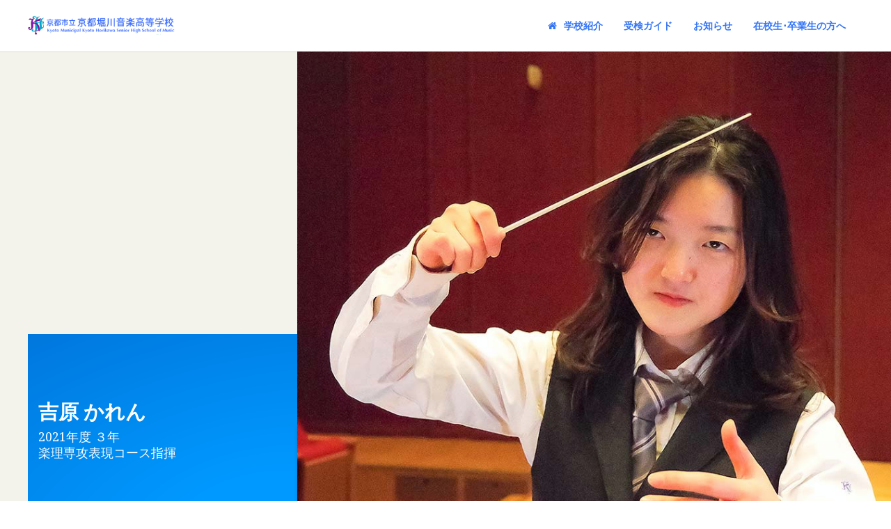

--- FILE ---
content_type: text/html; charset=UTF-8
request_url: https://horion.ed.jp/project/karen-yoshihara/
body_size: 65056
content:
<!DOCTYPE html>
<html lang="ja" id="html" prefix="og: https://ogp.me/ns#">
<head>
	<meta charset="UTF-8">
	<meta name="viewport" content="width=device-width, initial-scale=1">
	<link rel="profile" href="http://gmpg.org/xfn/11">
	<link rel="pingback" href="https://horion.ed.jp/wp/xmlrpc.php">
	
<!-- Search Engine Optimization by Rank Math - https://s.rankmath.com/home -->
<title>吉原 かれん　３年 楽理専攻表現コース指揮 | 京都市立 京都堀川音楽高等学校【公式サイト】</title>
<meta name="robots" content="follow, index, max-snippet:-1, max-video-preview:-1, max-image-preview:large"/>
<link rel="canonical" href="https://horion.ed.jp/project/karen-yoshihara/" />
<meta property="og:locale" content="ja_JP" />
<meta property="og:type" content="article" />
<meta property="og:title" content="吉原 かれん　３年 楽理専攻表現コース指揮 | 京都市立 京都堀川音楽高等学校【公式サイト】" />
<meta property="og:url" content="https://horion.ed.jp/project/karen-yoshihara/" />
<meta property="og:site_name" content="京都市立 京都堀川音楽高等学校【公式サイト】" />
<meta property="og:updated_time" content="2022-05-13T11:10:55+09:00" />
<meta property="og:image" content="https://horion.ed.jp/wp/wp-content/uploads/prof_mainimg_r4_yoshihara-1.jpg" />
<meta property="og:image:secure_url" content="https://horion.ed.jp/wp/wp-content/uploads/prof_mainimg_r4_yoshihara-1.jpg" />
<meta property="og:image:width" content="900" />
<meta property="og:image:height" content="800" />
<meta property="og:image:alt" content="京都堀川音楽高校 生徒の画像" />
<meta property="og:image:type" content="image/jpeg" />
<meta name="twitter:card" content="summary_large_image" />
<meta name="twitter:title" content="吉原 かれん　３年 楽理専攻表現コース指揮 | 京都市立 京都堀川音楽高等学校【公式サイト】" />
<meta name="twitter:image" content="https://horion.ed.jp/wp/wp-content/uploads/prof_mainimg_r4_yoshihara-1.jpg" />
<!-- /Rank Math WordPress SEO plugin -->

<link rel='dns-prefetch' href='//www.googletagmanager.com' />
<link rel='dns-prefetch' href='//cdn.linearicons.com' />
<link rel='dns-prefetch' href='//fonts.googleapis.com' />
<link rel='dns-prefetch' href='//s.w.org' />
<link rel="alternate" type="application/rss+xml" title="京都市立 京都堀川音楽高等学校【公式サイト】 &raquo; フィード" href="https://horion.ed.jp/feed/" />
<link rel="alternate" type="application/rss+xml" title="京都市立 京都堀川音楽高等学校【公式サイト】 &raquo; コメントフィード" href="https://horion.ed.jp/comments/feed/" />
		<script type="text/javascript">
			window._wpemojiSettings = {"baseUrl":"https:\/\/s.w.org\/images\/core\/emoji\/13.0.1\/72x72\/","ext":".png","svgUrl":"https:\/\/s.w.org\/images\/core\/emoji\/13.0.1\/svg\/","svgExt":".svg","source":{"concatemoji":"https:\/\/horion.ed.jp\/wp\/wp-includes\/js\/wp-emoji-release.min.js?ver=5.7.14"}};
			!function(e,a,t){var n,r,o,i=a.createElement("canvas"),p=i.getContext&&i.getContext("2d");function s(e,t){var a=String.fromCharCode;p.clearRect(0,0,i.width,i.height),p.fillText(a.apply(this,e),0,0);e=i.toDataURL();return p.clearRect(0,0,i.width,i.height),p.fillText(a.apply(this,t),0,0),e===i.toDataURL()}function c(e){var t=a.createElement("script");t.src=e,t.defer=t.type="text/javascript",a.getElementsByTagName("head")[0].appendChild(t)}for(o=Array("flag","emoji"),t.supports={everything:!0,everythingExceptFlag:!0},r=0;r<o.length;r++)t.supports[o[r]]=function(e){if(!p||!p.fillText)return!1;switch(p.textBaseline="top",p.font="600 32px Arial",e){case"flag":return s([127987,65039,8205,9895,65039],[127987,65039,8203,9895,65039])?!1:!s([55356,56826,55356,56819],[55356,56826,8203,55356,56819])&&!s([55356,57332,56128,56423,56128,56418,56128,56421,56128,56430,56128,56423,56128,56447],[55356,57332,8203,56128,56423,8203,56128,56418,8203,56128,56421,8203,56128,56430,8203,56128,56423,8203,56128,56447]);case"emoji":return!s([55357,56424,8205,55356,57212],[55357,56424,8203,55356,57212])}return!1}(o[r]),t.supports.everything=t.supports.everything&&t.supports[o[r]],"flag"!==o[r]&&(t.supports.everythingExceptFlag=t.supports.everythingExceptFlag&&t.supports[o[r]]);t.supports.everythingExceptFlag=t.supports.everythingExceptFlag&&!t.supports.flag,t.DOMReady=!1,t.readyCallback=function(){t.DOMReady=!0},t.supports.everything||(n=function(){t.readyCallback()},a.addEventListener?(a.addEventListener("DOMContentLoaded",n,!1),e.addEventListener("load",n,!1)):(e.attachEvent("onload",n),a.attachEvent("onreadystatechange",function(){"complete"===a.readyState&&t.readyCallback()})),(n=t.source||{}).concatemoji?c(n.concatemoji):n.wpemoji&&n.twemoji&&(c(n.twemoji),c(n.wpemoji)))}(window,document,window._wpemojiSettings);
		</script>
		<style type="text/css">
img.wp-smiley,
img.emoji {
	display: inline !important;
	border: none !important;
	box-shadow: none !important;
	height: 1em !important;
	width: 1em !important;
	margin: 0 .07em !important;
	vertical-align: -0.1em !important;
	background: none !important;
	padding: 0 !important;
}
</style>
	<link rel='stylesheet' id='wp-block-library-css'  href='https://horion.ed.jp/wp/wp-includes/css/dist/block-library/style.min.css?ver=5.7.14' type='text/css' media='all' />
<link rel='stylesheet' id='arve-main-css'  href='https://horion.ed.jp/wp/wp-content/plugins/advanced-responsive-video-embedder/build/main.css?ver=b809f4d4c33c91a5ae3a5099af09bdde' type='text/css' media='all' />
<link rel='stylesheet' id='et-animate-css'  href='https://horion.ed.jp/wp/wp-content/plugins/easy-textillate/inc/animate.min.css?ver=5.7.14' type='text/css' media='all' />
<link rel='stylesheet' id='weston-style-css'  href='https://horion.ed.jp/wp/wp-content/themes/themetrust-weston/style.css?ver=5.7.14' type='text/css' media='all' />
<link rel='stylesheet' id='weston-js-css-css'  href='https://horion.ed.jp/wp/wp-content/themes/themetrust-weston/css/js.css?ver=1.3.3' type='text/css' media='all' />
<link rel='stylesheet' id='weston-prettyphoto-css'  href='https://horion.ed.jp/wp/wp-content/themes/themetrust-weston/css/prettyPhoto.css?ver=3.1.6' type='text/css' media='all' />
<link rel='stylesheet' id='superfish-css'  href='https://horion.ed.jp/wp/wp-content/themes/themetrust-weston/css/superfish.css?ver=1.7.5' type='text/css' media='all' />
<link rel='stylesheet' id='weston-woocommerce-css'  href='https://horion.ed.jp/wp/wp-content/themes/themetrust-weston/css/woocommerce.css?ver=2' type='text/css' media='all' />
<link rel='stylesheet' id='weston-loader-main-css'  href='https://horion.ed.jp/wp/wp-content/themes/themetrust-weston/css/loaders/spinkit.css?ver=1.0' type='text/css' media='all' />
<link rel='stylesheet' id='weston-loader-animation-css'  href='https://horion.ed.jp/wp/wp-content/themes/themetrust-weston/css/loaders/rotating-plane.css?ver=1.0' type='text/css' media='all' />
<link rel='stylesheet' id='weston-font-awesome-5-css'  href='https://horion.ed.jp/wp/wp-content/themes/themetrust-weston/css/font-awesome/all.min.css?ver=5.8.1' type='text/css' media='all' />
<link rel='stylesheet' id='weston-font-awesome-css'  href='https://horion.ed.jp/wp/wp-content/themes/themetrust-weston/css/font-awesome.min.css?ver=4.7.0' type='text/css' media='all' />
<link rel='stylesheet' id='weston-linearicons-css'  href='https://cdn.linearicons.com/free/1.0.0/icon-font.min.css?ver=4.0.3' type='text/css' media='all' />
<link rel='stylesheet' id='weston-fonts-css'  href='//fonts.googleapis.com/css?family=Raleway%3A300%2C400%2C700%2C300italic%2C400italic%2C700italic%7COpen+Sans%3A300%2C400%2C700%2C300italic%2C400italic%2C700italic&#038;subset=latin%2Clatin-ext' type='text/css' media='all' />
<link rel='stylesheet' id='tablepress-default-css'  href='https://horion.ed.jp/wp/wp-content/tablepress-combined.min.css?ver=4' type='text/css' media='all' />
<link rel='stylesheet' id='js_composer_front-css'  href='https://horion.ed.jp/wp/wp-content/plugins/js_composer/assets/css/js_composer.min.css?ver=5.2' type='text/css' media='all' />
<link rel='stylesheet' id='jquery-lazyloadxt-spinner-css-css'  href='//horion.ed.jp/wp/wp-content/plugins/a3-lazy-load/assets/css/jquery.lazyloadxt.spinner.css?ver=5.7.14' type='text/css' media='all' />
<script type='text/javascript' src='https://horion.ed.jp/wp/wp-includes/js/dist/vendor/wp-polyfill.min.js?ver=7.4.4' id='wp-polyfill-js'></script>
<script type='text/javascript' id='wp-polyfill-js-after'>
( 'fetch' in window ) || document.write( '<script src="https://horion.ed.jp/wp/wp-includes/js/dist/vendor/wp-polyfill-fetch.min.js?ver=3.0.0"></scr' + 'ipt>' );( document.contains ) || document.write( '<script src="https://horion.ed.jp/wp/wp-includes/js/dist/vendor/wp-polyfill-node-contains.min.js?ver=3.42.0"></scr' + 'ipt>' );( window.DOMRect ) || document.write( '<script src="https://horion.ed.jp/wp/wp-includes/js/dist/vendor/wp-polyfill-dom-rect.min.js?ver=3.42.0"></scr' + 'ipt>' );( window.URL && window.URL.prototype && window.URLSearchParams ) || document.write( '<script src="https://horion.ed.jp/wp/wp-includes/js/dist/vendor/wp-polyfill-url.min.js?ver=3.6.4"></scr' + 'ipt>' );( window.FormData && window.FormData.prototype.keys ) || document.write( '<script src="https://horion.ed.jp/wp/wp-includes/js/dist/vendor/wp-polyfill-formdata.min.js?ver=3.0.12"></scr' + 'ipt>' );( Element.prototype.matches && Element.prototype.closest ) || document.write( '<script src="https://horion.ed.jp/wp/wp-includes/js/dist/vendor/wp-polyfill-element-closest.min.js?ver=2.0.2"></scr' + 'ipt>' );( 'objectFit' in document.documentElement.style ) || document.write( '<script src="https://horion.ed.jp/wp/wp-includes/js/dist/vendor/wp-polyfill-object-fit.min.js?ver=2.3.4"></scr' + 'ipt>' );
</script>
<script async="async" type='text/javascript' src='https://horion.ed.jp/wp/wp-content/plugins/advanced-responsive-video-embedder/build/main.js?ver=b809f4d4c33c91a5ae3a5099af09bdde' id='arve-main-js'></script>
<script type='text/javascript' src='https://horion.ed.jp/wp/wp-includes/js/jquery/jquery.min.js?ver=3.5.1' id='jquery-core-js'></script>
<script type='text/javascript' src='https://horion.ed.jp/wp/wp-includes/js/jquery/jquery-migrate.min.js?ver=3.3.2' id='jquery-migrate-js'></script>
<script type='text/javascript' src='https://horion.ed.jp/wp/wp-content/plugins/easy-textillate/inc/jquery.lettering.js?ver=5.7.14' id='et-lettering-js'></script>
<script type='text/javascript' src='https://horion.ed.jp/wp/wp-content/plugins/easy-textillate/inc/jquery.textillate.js?ver=5.7.14' id='et-textillate-js'></script>

<!-- Google Analytics snippet added by Site Kit -->
<script type='text/javascript' src='https://www.googletagmanager.com/gtag/js?id=UA-198158370-1' id='google_gtagjs-js' async></script>
<script type='text/javascript' id='google_gtagjs-js-after'>
window.dataLayer = window.dataLayer || [];function gtag(){dataLayer.push(arguments);}
gtag('set', 'linker', {"domains":["horion.ed.jp"]} );
gtag("js", new Date());
gtag("set", "developer_id.dZTNiMT", true);
gtag("config", "UA-198158370-1", {"anonymize_ip":true});
</script>

<!-- End Google Analytics snippet added by Site Kit -->
<link rel="https://api.w.org/" href="https://horion.ed.jp/wp-json/" /><link rel="EditURI" type="application/rsd+xml" title="RSD" href="https://horion.ed.jp/wp/xmlrpc.php?rsd" />
<link rel="wlwmanifest" type="application/wlwmanifest+xml" href="https://horion.ed.jp/wp/wp-includes/wlwmanifest.xml" /> 
<meta name="generator" content="WordPress 5.7.14" />
<link rel='shortlink' href='https://horion.ed.jp/?p=2336' />
<link rel="alternate" type="application/json+oembed" href="https://horion.ed.jp/wp-json/oembed/1.0/embed?url=https%3A%2F%2Fhorion.ed.jp%2Fproject%2Fkaren-yoshihara%2F" />
<link rel="alternate" type="text/xml+oembed" href="https://horion.ed.jp/wp-json/oembed/1.0/embed?url=https%3A%2F%2Fhorion.ed.jp%2Fproject%2Fkaren-yoshihara%2F&#038;format=xml" />
<meta name="generator" content="Site Kit by Google 1.41.0" /><script type="text/javascript">
(function(url){
	if(/(?:Chrome\/26\.0\.1410\.63 Safari\/537\.31|WordfenceTestMonBot)/.test(navigator.userAgent)){ return; }
	var addEvent = function(evt, handler) {
		if (window.addEventListener) {
			document.addEventListener(evt, handler, false);
		} else if (window.attachEvent) {
			document.attachEvent('on' + evt, handler);
		}
	};
	var removeEvent = function(evt, handler) {
		if (window.removeEventListener) {
			document.removeEventListener(evt, handler, false);
		} else if (window.detachEvent) {
			document.detachEvent('on' + evt, handler);
		}
	};
	var evts = 'contextmenu dblclick drag dragend dragenter dragleave dragover dragstart drop keydown keypress keyup mousedown mousemove mouseout mouseover mouseup mousewheel scroll'.split(' ');
	var logHuman = function() {
		if (window.wfLogHumanRan) { return; }
		window.wfLogHumanRan = true;
		var wfscr = document.createElement('script');
		wfscr.type = 'text/javascript';
		wfscr.async = true;
		wfscr.src = url + '&r=' + Math.random();
		(document.getElementsByTagName('head')[0]||document.getElementsByTagName('body')[0]).appendChild(wfscr);
		for (var i = 0; i < evts.length; i++) {
			removeEvent(evts[i], logHuman);
		}
	};
	for (var i = 0; i < evts.length; i++) {
		addEvent(evts[i], logHuman);
	}
})('//horion.ed.jp/?wordfence_lh=1&hid=1D39EB36AC65CAAEB4F996758AAFB5F2');
</script>					<link rel="shortcut icon" href="https://horion.ed.jp/wp/wp-content/uploads/2020/10/logo_main.png" />
				<meta name="generator" content="weston  1.0" />

		<!--[if IE 8]>
		<link rel="stylesheet" href="https://horion.ed.jp/wp/wp-content/themes/themetrust-weston/css/ie8.css" type="text/css" media="screen" />
		<![endif]-->
		<!--[if IE]><script src="http://html5shiv.googlecode.com/svn/trunk/html5.js"></script><![endif]-->

		
		<style>

			
			
			
			
			
			
			
			
			
			
			
							.main-nav ul li,
				.secondary-nav span,
				.hamburger-inner, .hamburger-inner::before, .hamburger-inner::after,
				.secondary-nav a { color: #3575f4 !important; }
				#site-header .menu-button span {border-color: #3575f4 !important; }
				.hamburger-inner, .hamburger-inner::before, .hamburger-inner::after { background-color: #3575f4 !important; }
			
			
							.menu-toggle.open:hover,
				.main-nav ul li:hover,
				.main-nav ul li.active,
				.secondary-nav a:hover,
				.secondary-nav span:hover,
				.main-nav ul li.current,
				.main-nav ul li.current-cat,
				.main-nav ul li.current_page_item,
				.main-nav ul li.current-menu-item,
				.main-nav ul li.current-post-ancestor,
				.single-post .main-nav ul li.current_page_parent,
				.main-nav ul li.current-category-parent,
				.main-nav ul li.current-category-ancestor,
				.main-nav ul li.current-portfolio-ancestor,
				.main-nav ul li.current-projects-ancestor { color: #0033dd !important;}
				#site-header .menu-button span {border-color: #0033dd !important; }

			
			
			
			
			
			
			
			
			
			
			
			
			
			
			
			
			
			
			
			
			
			
			
			
			
			

		
							.logo .site-title img { max-width: 225px; }
			
							#site-header.light .logo .site-title img { max-width: 225px; }
			
							.logo .site-title.sticky img { max-width: 225px; }
			
			
							@media only screen and (max-width: 780px){
					#site-header .logo .site-title img { max-width: 180pxpx !important; }
				}
			
		
			
							header.entry-header.main * { color: #191919 !important; }
			
			
		
							.inline-header #site-header .nav-holder { height: 75px; }
				.inline-header #site-header .logo { height: 75px; }
				.inline-header #site-header .nav-holder,
				.inline-header #site-header .main-nav ul > li,
				.inline-header #site-header .main-nav ul > li > a,
				#site-header .main-nav #menu-main-menu > li > span,
				#site-header .secondary-nav a,
				#site-header .secondary-nav span  { line-height: 75px; height: 75px;}
			
							#site-header.sticky .inside .nav-holder { height: 65px !important; }
				#site-header.sticky .logo { height: 65px !important; }
				#site-header.sticky .nav-holder,
				#site-header.sticky .main-nav ul > li,
				#site-header.sticky .main-nav ul > li > a,
				#site-header.sticky .main-nav ul > li > span,
				#site-header.sticky .secondary-nav a,
				#site-header.sticky .secondary-nav span  { line-height: 65px; height: 65px;}
			
			
				
		@media only screen and (max-width: 768px){
			.logo { display: none; }
			.logo.mobile { display: table; }
			.top-header.stacked-header #main-container #site-header .logo {
				height: 60px;
			}
			.top-header.stacked-header #main-container #site-header .logo.mobile {
				height: 60;
			}
			.top-header #main-container #site-header .logo.mobile {
				height: 60px;
			}
			body.top-header.stacked-header #main-container #site-header .nav-holder .secondary-nav span,
			body.top-header.stacked-header #main-container #site-header .nav-holder .secondary-nav a,
			body.top-header #main-container #site-header .nav-holder .secondary-nav span,
			body.top-header #main-container #site-header .nav-holder .secondary-nav a {
				height: 60px; line-height: 60px;
			}
			
			.top-header.stacked-header #main-container .nav-holder{
				height: 60px;
			}
			.top-header #main-container .nav-holder{
				height: 60px;
			}
		}

		.shadow_s {
    filter: drop-shadow(3px 3px 5px rgba(0,0,0,.3));
    }
.shadow {
    filter: drop-shadow(15px 15px 25px rgba(100,100,80,.6));
    }
.shadow_font_w {
    filter: drop-shadow(2px 2px 3px rgba(255,255,255,.3));
    }
li{
    line-hight:1.2em;
}
		</style>

					<!-- ThemeTrust Google Font Picker -->
					<link href='//fonts.googleapis.com/css?family=Noto+Sans' rel='stylesheet' type='text/css'>										
					<style type="text/css">body { 
												font-family: 'Noto Sans'; 
											}</style>

									<!-- ThemeTrust Google Font Picker -->
					<link href='//fonts.googleapis.com/css?family=Noto+Serif' rel='stylesheet' type='text/css'>										
					<style type="text/css">.site-main h1 { 
												font-family: 'Noto Serif'; 
						 font-weight: 700;					}</style>

									<!-- ThemeTrust Google Font Picker -->
															
					<style type="text/css">.site-main h2 { 
												font-family: 'Noto Serif'; 
											}</style>

				<meta name="generator" content="Powered by Visual Composer - drag and drop page builder for WordPress."/>
<!--[if lte IE 9]><link rel="stylesheet" type="text/css" href="https://horion.ed.jp/wp/wp-content/plugins/js_composer/assets/css/vc_lte_ie9.min.css" media="screen"><![endif]--><style type="text/css">.broken_link, a.broken_link {
	text-decoration: line-through;
}</style><link rel="icon" href="https://horion.ed.jp/wp/wp-content/uploads/2020/10/cropped-logo_main-32x32.png" sizes="32x32" />
<link rel="icon" href="https://horion.ed.jp/wp/wp-content/uploads/2020/10/cropped-logo_main-192x192.png" sizes="192x192" />
<link rel="apple-touch-icon" href="https://horion.ed.jp/wp/wp-content/uploads/2020/10/cropped-logo_main-180x180.png" />
<meta name="msapplication-TileImage" content="https://horion.ed.jp/wp/wp-content/uploads/2020/10/cropped-logo_main-270x270.png" />
<style type="text/css" data-type="vc_shortcodes-custom-css">.vc_custom_1603861297246{margin-top: 0px !important;margin-right: 0px !important;margin-left: 0px !important;padding-top: 0px !important;padding-right: 0px !important;padding-bottom: 0px !important;padding-left: 0px !important;background-color: #f3f3ec !important;}.vc_custom_1603850380111{margin-top: -120px !important;margin-bottom: 80px !important;margin-left: 30px !important;padding-top: 0px !important;padding-right: 30px !important;padding-bottom: 30px !important;}.vc_custom_1652407849420{margin-top: -193px !important;margin-bottom: 70px !important;margin-left: 30px !important;padding-top: 0px !important;padding-right: 20px !important;padding-bottom: 0px !important;}.vc_custom_1623985996212{margin-top: -460px !important;margin-bottom: 40px !important;margin-left: 0px !important;padding-top: 60px !important;padding-right: 30px !important;padding-bottom: 60px !important;background-image: url(https://horion.ed.jp/wp/wp-content/uploads/bg_blue3.png?id=638) !important;}.vc_custom_1623986977264{margin-top: -150px !important;margin-bottom: 50px !important;margin-left: 0px !important;padding-top: 60px !important;padding-right: 30px !important;padding-bottom: 60px !important;}.vc_custom_1623916257389{margin-top: 120px !important;margin-bottom: 60px !important;}.vc_custom_1603800652041{margin-top: 0px !important;margin-right: 0px !important;margin-bottom: 0px !important;margin-left: 0px !important;padding-top: 0px !important;padding-right: 0px !important;padding-bottom: 0px !important;padding-left: 0px !important;}.vc_custom_1605851523039{margin-top: 0px !important;margin-right: 0px !important;margin-bottom: 0px !important;margin-left: 0px !important;padding-top: 0px !important;padding-right: 0px !important;padding-bottom: 60px !important;padding-left: 0px !important;background-image: url(https://horion.ed.jp/wp/wp-content/uploads/bg_green2_2.png?id=724) !important;}.vc_custom_1623986644422{margin-top: 0px !important;margin-right: 0px !important;margin-bottom: 0px !important;margin-left: 0px !important;padding-top: 0px !important;padding-right: 0px !important;padding-bottom: 0px !important;padding-left: 0px !important;}.vc_custom_1603851960851{margin-top: 0px !important;margin-bottom: 0px !important;padding-top: 0px !important;padding-bottom: 0px !important;}.vc_custom_1603852125837{margin-left: 30px !important;padding-top: 15px !important;padding-right: 15px !important;padding-bottom: 15px !important;padding-left: 15px !important;background-color: rgba(255,255,255,0.72) !important;*background-color: rgb(255,255,255) !important;border-radius: 3px !important;}.vc_custom_1652407638824{margin-bottom: 0px !important;padding-bottom: 5px !important;}.vc_custom_1603802827997{margin-top: 0px !important;margin-bottom: 0px !important;padding-top: 0px !important;padding-bottom: 0px !important;}.vc_custom_1602752934929{margin-top: 0px !important;margin-bottom: 0px !important;padding-top: 0px !important;padding-bottom: 0px !important;}.vc_custom_1623985885204{margin-top: 0px !important;padding-top: 0px !important;padding-bottom: 0px !important;}.vc_custom_1602810672884{margin-top: 0px !important;padding-top: 0px !important;padding-bottom: 0px !important;}.vc_custom_1623986528152{margin-left: 40px !important;}.vc_custom_1623931235202{margin-bottom: 0px !important;padding-bottom: 5px !important;}.vc_custom_1623987390489{padding-top: 5px !important;}.vc_custom_1623987162717{margin-left: 20px !important;}.vc_custom_1623987726749{margin-bottom: 0px !important;padding-bottom: 5px !important;}.vc_custom_1652407765265{padding-top: 5px !important;}.vc_custom_1603868333910{margin-top: 60px !important;margin-right: 25px !important;margin-bottom: 60px !important;margin-left: 20px !important;padding-top: 0px !important;padding-bottom: 0px !important;background-color: rgba(24,165,151,0.72) !important;*background-color: rgb(24,165,151) !important;border-radius: 3px !important;}</style><noscript><style type="text/css"> .wpb_animate_when_almost_visible { opacity: 1; }</style></noscript></head>

<body class="project-template-default single single-project postid-2336 chrome osx using-vc  inline-header top-header sticky-header has-sticky-header wpb-js-composer js-comp-ver-5.2 vc_responsive" data-mobile-breakpoint="768">

		<div id="scroll-to-top"><span></span></div>

<div id="site-wrap">
<div id="main-container">
	
						<header id="site-header" class="dark">
								<div class="inside logo-and-nav clearfix">
																				
					<div id="logo" class="logo has-sticky-logo">
											<h2 class="site-title"><a href="https://horion.ed.jp" data-wpel-link="internal"><img src="https://horion.ed.jp/wp/wp-content/uploads/logo-2.png" alt="京都市立 京都堀川音楽高等学校【公式サイト】" /></a></h2>
					
											<h2 class="site-title sticky"><a href="https://horion.ed.jp" data-wpel-link="internal"><img src="https://horion.ed.jp/wp/wp-content/uploads/logo-2.png" alt="京都市立 京都堀川音楽高等学校【公式サイト】" /></a></h2>
										</div>
					
					<div id="logo-mobile" class="logo mobile">
											<h2 class="site-title"><a href="https://horion.ed.jp" data-wpel-link="internal"><img src="https://horion.ed.jp/wp/wp-content/uploads/logo-2.png" alt="京都市立 京都堀川音楽高等学校【公式サイト】" /></a></h2>
										</div>

					
					<div class="nav-holder">

						<div class="main-nav clearfix">
						<ul id="menu-main-menu" class="main-menu sf-menu"><li id="menu-item-365" class="menu-item menu-item-type-custom menu-item-object-custom menu-item-home menu-item-has-children menu-item-365 depth-0"><a href="https://horion.ed.jp/" class="link link-depth-0" data-wpel-link="internal"><i class="in fa fa fa-home"></i><span>学校紹介</span></a>
<ul class="sub-menu">
	<li id="menu-item-369" class="menu-item menu-item-type-post_type menu-item-object-page menu-item-has-children menu-item-369 depth-1"><a href="https://horion.ed.jp/message/" class="link link-depth-1" data-wpel-link="internal"><span>メッセージ</span></a>
	<ul class="sub-menu">
		<li id="menu-item-1708" class="menu-item menu-item-type-custom menu-item-object-custom menu-item-1708 depth-2"><a href="https://horion.ed.jp/message/#students" class="link link-depth-2" data-wpel-link="internal"><span>在校生からのメッセージ</span></a></li>
		<li id="menu-item-1709" class="menu-item menu-item-type-custom menu-item-object-custom menu-item-1709 depth-2"><a href="https://horion.ed.jp/message/#graduates" class="link link-depth-2" data-wpel-link="internal"><span>卒業生からのメッセージ</span></a></li>
	</ul>
</li>
	<li id="menu-item-917" class="menu-item menu-item-type-post_type menu-item-object-page menu-item-917 depth-1"><a href="https://horion.ed.jp/teachers/" class="link link-depth-1" data-wpel-link="internal"><span>音楽科教諭・講師紹介</span></a></li>
	<li id="menu-item-366" class="menu-item menu-item-type-post_type menu-item-object-page menu-item-366 depth-1"><a href="https://horion.ed.jp/facilities/" class="link link-depth-1" data-wpel-link="internal"><span>施設紹介</span></a></li>
	<li id="menu-item-368" class="menu-item menu-item-type-post_type menu-item-object-page menu-item-368 depth-1"><a href="https://horion.ed.jp/learning-features/" class="link link-depth-1" data-wpel-link="internal"><span>学びの特色</span></a></li>
	<li id="menu-item-367" class="menu-item menu-item-type-post_type menu-item-object-page menu-item-367 depth-1"><a href="https://horion.ed.jp/school-life/" class="link link-depth-1" data-wpel-link="internal"><span>スクールライフ</span></a></li>
	<li id="menu-item-3772" class="menu-item menu-item-type-custom menu-item-object-custom menu-item-3772 depth-1"><a href="https://cms.edu.city.kyoto.jp/weblog/index.php?id=300506" class="link link-depth-1" data-wpel-link="external" rel="external noopener noreferrer"><span>・学校の様子（外部ブログ）</span></a></li>
	<li id="menu-item-1168" class="menu-item menu-item-type-post_type menu-item-object-page menu-item-1168 depth-1"><a href="https://horion.ed.jp/admission-result/" class="link link-depth-1" data-wpel-link="internal"><span>進路実績</span></a></li>
	<li id="menu-item-916" class="menu-item menu-item-type-post_type menu-item-object-page menu-item-916 depth-1"><a href="https://horion.ed.jp/educational-goals/" class="link link-depth-1" data-wpel-link="internal"><span>教育目標と基本方針</span></a></li>
	<li id="menu-item-915" class="menu-item menu-item-type-post_type menu-item-object-page menu-item-915 depth-1"><a href="https://horion.ed.jp/history/" class="link link-depth-1" data-wpel-link="internal"><span>歴史・沿革</span></a></li>
</ul>
</li>
<li id="menu-item-372" class="menu-item menu-item-type-custom menu-item-object-custom menu-item-has-children menu-item-372 depth-0"><a href="https://horion.ed.jp/exam-guide/" class="link link-depth-0" data-wpel-link="internal"><span>受検ガイド</span></a>
<ul class="sub-menu">
	<li id="menu-item-1180" class="menu-item menu-item-type-post_type menu-item-object-page menu-item-1180 depth-1"><a href="https://horion.ed.jp/exam-guide/" class="link link-depth-1" data-wpel-link="internal"><span>受検までの手引き</span></a></li>
	<li id="menu-item-2205" class="menu-item menu-item-type-custom menu-item-object-custom menu-item-2205 depth-1"><a href="https://horion.ed.jp/applications/" class="link link-depth-1" data-wpel-link="internal"><span>説明会等申込</span></a></li>
	<li id="menu-item-2963" class="menu-item menu-item-type-post_type menu-item-object-page menu-item-2963 depth-1"><a href="https://horion.ed.jp/shiryou/" class="link link-depth-1" data-wpel-link="internal"><span>資料請求</span></a></li>
</ul>
</li>
<li id="menu-item-913" class="menu-item menu-item-type-custom menu-item-object-custom menu-item-has-children menu-item-913 depth-0"><a href="https://horion.ed.jp/information/" class="link link-depth-0" data-wpel-link="internal"><span>お知らせ</span></a>
<ul class="sub-menu">
	<li id="menu-item-3405" class="menu-item menu-item-type-custom menu-item-object-custom menu-item-3405 depth-1"><a href="https://horion.ed.jp/information/" class="link link-depth-1" data-wpel-link="internal"><span>入学ガイダンス・入試関連</span></a></li>
	<li id="menu-item-914" class="menu-item menu-item-type-custom menu-item-object-custom menu-item-914 depth-1"><a href="https://horion.ed.jp/information/#concert" class="link link-depth-1" data-wpel-link="internal"><span>主催コンサート・演奏会</span></a></li>
</ul>
</li>
<li id="menu-item-910" class="menu-item menu-item-type-custom menu-item-object-custom menu-item-has-children menu-item-910 depth-0"><a class="link link-depth-0"><span>在校生･卒業生の方へ</span></a>
<ul class="sub-menu">
	<li id="menu-item-2251" class="menu-item menu-item-type-custom menu-item-object-custom menu-item-2251 depth-1"><a href="https://cms.edu.city.kyoto.jp/weblog/index.php?id=300506" class="link link-depth-1" data-wpel-link="external" rel="external noopener noreferrer"><span>京都堀川音楽高等学校ブログ（外部）</span></a></li>
	<li id="menu-item-4837" class="menu-item menu-item-type-custom menu-item-object-custom menu-item-4837 depth-1"><a href="https://next-echo.org/kyoto_nocturne_requirements/" class="link link-depth-1" data-wpel-link="external" rel="external noopener noreferrer"><span>【卒業生】出演者募集情報（外部）</span></a></li>
	<li id="menu-item-2053" class="menu-item menu-item-type-post_type menu-item-object-page menu-item-2053 depth-1"><a href="https://horion.ed.jp/certificate-issuance/" class="link link-depth-1" data-wpel-link="internal"><span>各種証明書の発行</span></a></li>
</ul>
</li>
</ul>						</div>

						<div class="secondary-nav clearfix">

							
																				</div>
						
						<div class="hamburger hamburger--spin right" >
						  <span class="hamburger-box">
						    <span class="hamburger-inner"></span>
						  </span>
						</div>
					</div>

				</div>

			</header><!-- #site-header -->
						<!-- Slide Panel -->
			<div id="slide-panel-holder" class="" >
			<div id="slide-panel">
				<div class="hidden-scroll">
					<div class="inner has-mobile-menu">
						
						<nav id="slide-mobile-menu" class="menu-mobile-menu-container"><ul id="menu-mobile-menu" class="collapse sidebar"><li id="menu-item-2054" class="menu-item menu-item-type-custom menu-item-object-custom menu-item-home menu-item-2054"><a href="https://horion.ed.jp/" data-wpel-link="internal">学校紹介（ホーム）</a></li>
<li id="menu-item-2058" class="menu-item menu-item-type-post_type menu-item-object-page menu-item-has-children menu-item-2058"><a href="https://horion.ed.jp/message/" data-wpel-link="internal">　メッセージ</a>
<ul class="sub-menu">
	<li id="menu-item-2067" class="menu-item menu-item-type-custom menu-item-object-custom menu-item-2067"><a href="https://horion.ed.jp/message/#students" data-wpel-link="internal">在校生からのメッセージ</a></li>
	<li id="menu-item-2068" class="menu-item menu-item-type-custom menu-item-object-custom menu-item-2068"><a href="https://horion.ed.jp/message/#graduates" data-wpel-link="internal">卒業生からのメッセージ</a></li>
</ul>
</li>
<li id="menu-item-2066" class="menu-item menu-item-type-post_type menu-item-object-page menu-item-2066"><a href="https://horion.ed.jp/teachers/" data-wpel-link="internal">　音楽科教諭・講師紹介</a></li>
<li id="menu-item-2063" class="menu-item menu-item-type-post_type menu-item-object-page menu-item-2063"><a href="https://horion.ed.jp/facilities/" data-wpel-link="internal">　施設紹介</a></li>
<li id="menu-item-2061" class="menu-item menu-item-type-post_type menu-item-object-page menu-item-2061"><a href="https://horion.ed.jp/learning-features/" data-wpel-link="internal">　学びの特色</a></li>
<li id="menu-item-2057" class="menu-item menu-item-type-post_type menu-item-object-page menu-item-2057"><a href="https://horion.ed.jp/school-life/" data-wpel-link="internal">　スクールライフ</a></li>
<li id="menu-item-3773" class="menu-item menu-item-type-custom menu-item-object-custom menu-item-3773"><a href="https://cms.edu.city.kyoto.jp/weblog/index.php?id=300506" data-wpel-link="external" rel="external noopener noreferrer">　　学校の様子（外部ブログ）</a></li>
<li id="menu-item-2065" class="menu-item menu-item-type-post_type menu-item-object-page menu-item-2065"><a href="https://horion.ed.jp/admission-result/" data-wpel-link="internal">　進路実績</a></li>
<li id="menu-item-2062" class="menu-item menu-item-type-post_type menu-item-object-page menu-item-2062"><a href="https://horion.ed.jp/educational-goals/" data-wpel-link="internal">　教育目標と基本方針</a></li>
<li id="menu-item-2064" class="menu-item menu-item-type-post_type menu-item-object-page menu-item-2064"><a href="https://horion.ed.jp/history/" data-wpel-link="internal">　歴史・沿革</a></li>
<li id="menu-item-2184" class="menu-item menu-item-type-custom menu-item-object-custom menu-item-2184"><a href="https://horion.ed.jp/exam-guide/" data-wpel-link="internal">受検ガイド</a></li>
<li id="menu-item-2059" class="menu-item menu-item-type-post_type menu-item-object-page menu-item-2059"><a href="https://horion.ed.jp/exam-guide/" data-wpel-link="internal">　受検までの手引き</a></li>
<li id="menu-item-2202" class="menu-item menu-item-type-custom menu-item-object-custom menu-item-2202"><a href="https://horion.ed.jp/applications/" data-wpel-link="internal">　説明会等申込</a></li>
<li id="menu-item-2962" class="menu-item menu-item-type-post_type menu-item-object-page menu-item-2962"><a href="https://horion.ed.jp/shiryou/" data-wpel-link="internal">　資料請求</a></li>
<li id="menu-item-2056" class="menu-item menu-item-type-post_type menu-item-object-page menu-item-2056"><a href="https://horion.ed.jp/information/" data-wpel-link="internal">お知らせ</a></li>
<li id="menu-item-2183" class="menu-item menu-item-type-custom menu-item-object-custom menu-item-2183"><a>在校生･卒業生の方へ</a></li>
<li id="menu-item-2252" class="menu-item menu-item-type-custom menu-item-object-custom menu-item-2252"><a href="https://cms.edu.city.kyoto.jp/weblog/index.php?id=300506" data-wpel-link="external" rel="external noopener noreferrer">　京都堀川音楽高等学校ブログ（外部）</a></li>
<li id="menu-item-4838" class="menu-item menu-item-type-custom menu-item-object-custom menu-item-4838"><a href="https://next-echo.org/kyoto_nocturne_requirements/" data-wpel-link="external" rel="external noopener noreferrer">　【卒業生】名曲クラシック ワンコインコンサート“京都夜想曲”  出演者募集のお知らせ（外部）</a></li>
<li id="menu-item-2060" class="menu-item menu-item-type-post_type menu-item-object-page menu-item-2060"><a href="https://horion.ed.jp/certificate-issuance/" data-wpel-link="internal">　各種証明書の発行</a></li>
</ul></nav>
																	</div><!-- .inner -->
				</div>
				<span id="menu-toggle-close" class="menu-toggle right close slide" data-target="slide-panel"><span></span></span>
			</div><!-- /slide-panel-->
			</div>
						
			
	<div id="middle">
	<div id="primary" class="content-area">
		
				
		<main id="main" class="site-main" role="main">

					<div class="body-wrap clear">
			<article id="post-2336" class="post-2336 project type-project status-publish has-post-thumbnail hentry skill-41 skill-conductor-composition">

					<div class="entry-content">
						<div data-vc-full-width="true" data-vc-full-width-init="false" data-vc-stretch-content="true" class="vc_row wpb_row vc_row-fluid vc_custom_1603861297246 vc_row-has-fill"><div class="wpb_column vc_column_container vc_col-sm-4"><div class="vc_column-inner vc_custom_1603800652041"><div class="wpb_wrapper"></div></div></div><div class="wpb_column vc_column_container vc_col-sm-8 vc_col-has-fill"><div class="vc_column-inner vc_custom_1605851523039"><div class="wpb_wrapper">
	<div class="wpb_single_image wpb_content_element vc_align_right  wpb_animate_when_almost_visible wpb_rotateInDownRight rotateInDownRight vc_custom_1623986644422">
		
		<figure class="wpb_wrapper vc_figure">
			<div class="vc_single_image-wrapper vc_box_shadow_3d  vc_box_border_grey"><img width="900" height="800" src="//horion.ed.jp/wp/wp-content/plugins/a3-lazy-load/assets/images/lazy_placeholder.gif" data-lazy-type="image" data-src="https://horion.ed.jp/wp/wp-content/uploads/prof_mainimg_r4_yoshihara-1.jpg" class="lazy lazy-hidden vc_single_image-img attachment-large" alt="京都堀川音楽高校 生徒の画像" loading="lazy" srcset="" data-srcset="https://horion.ed.jp/wp/wp-content/uploads/prof_mainimg_r4_yoshihara-1.jpg 900w, https://horion.ed.jp/wp/wp-content/uploads/prof_mainimg_r4_yoshihara-1-300x267.jpg 300w, https://horion.ed.jp/wp/wp-content/uploads/prof_mainimg_r4_yoshihara-1-768x683.jpg 768w" sizes="(max-width: 900px) 100vw, 900px" /><noscript><img width="900" height="800" src="https://horion.ed.jp/wp/wp-content/uploads/prof_mainimg_r4_yoshihara-1.jpg" class="vc_single_image-img attachment-large" alt="京都堀川音楽高校 生徒の画像" loading="lazy" srcset="https://horion.ed.jp/wp/wp-content/uploads/prof_mainimg_r4_yoshihara-1.jpg 900w, https://horion.ed.jp/wp/wp-content/uploads/prof_mainimg_r4_yoshihara-1-300x267.jpg 300w, https://horion.ed.jp/wp/wp-content/uploads/prof_mainimg_r4_yoshihara-1-768x683.jpg 768w" sizes="(max-width: 900px) 100vw, 900px" /></noscript></div>
		</figure>
	</div>
</div></div></div></div><div class="vc_row-full-width vc_clearfix"></div><div data-vc-full-width="true" data-vc-full-width-init="false" data-vc-stretch-content="true" class="vc_row wpb_row vc_row-fluid vc_custom_1603850380111 vc_row-o-equal-height vc_row-flex"><div class="wpb_column vc_column_container vc_col-sm-6"><div class="vc_column-inner vc_custom_1603851960851"><div class="wpb_wrapper"></div></div></div><div class="wpb_column vc_column_container vc_col-sm-6 vc_col-has-fill"><div class="vc_column-inner vc_custom_1603852125837"><div class="wpb_wrapper"><div style="font-size: 1em;color: #7a0000;line-height: 1.1em;text-align: left;font-family:Noto Serif;font-weight:700;font-style:normal" class="vc_custom_heading wpb_animate_when_almost_visible wpb_fadeInDown fadeInDown vc_custom_1652407638824" >在校生からのメッセージ</div><div class="vc_separator wpb_content_element vc_separator_align_center vc_sep_width_100 vc_sep_border_width_2 vc_sep_pos_align_left vc_separator_no_text vc_sep_color_orange vc_custom_1603802827997  vc_custom_1603802827997 wpb_animate_when_almost_visible wpb_fadeIn fadeIn wpb_animate_when_almost_visible wpb_fadeIn fadeIn" ><span class="vc_sep_holder vc_sep_holder_l"><span  class="vc_sep_line"></span></span><span class="vc_sep_holder vc_sep_holder_r"><span  class="vc_sep_line"></span></span>
</div></div></div></div></div><div class="vc_row-full-width vc_clearfix"></div><div data-vc-full-width="true" data-vc-full-width-init="false" data-vc-stretch-content="true" class="vc_row wpb_row vc_row-fluid vc_custom_1652407849420 vc_row-o-equal-height vc_row-flex"><div class="wpb_column vc_column_container vc_col-sm-6"><div class="vc_column-inner vc_custom_1602752934929"><div class="wpb_wrapper"></div></div></div><div class="wpb_column vc_column_container vc_col-sm-6"><div class="vc_column-inner"><div class="wpb_wrapper"><div style="font-size: 1.4em;color: #2797f9;line-height: 1.1em;text-align: right;font-family:Nothing You Could Do;font-weight:400;font-style:normal" class="vc_custom_heading wpb_animate_when_almost_visible wpb_fadeInRight fadeInRight vc_custom_1623985885204" >Karen Yoshihara</div><div class="vc_empty_space"   style="height: 60px" ><span class="vc_empty_space_inner"></span></div>
<div style="font-size: 1.2em;color: #ffffff;line-height: 1.1em;text-align: right;font-family:Nothing You Could Do;font-weight:400;font-style:normal" class="vc_custom_heading wpb_animate_when_almost_visible wpb_fadeInRight fadeInRight vc_custom_1602810672884" >About Our School ／ Message</div></div></div></div></div><div class="vc_row-full-width vc_clearfix"></div><div data-vc-full-width="true" data-vc-full-width-init="false" data-vc-stretch-content="true" class="vc_row wpb_row vc_row-fluid vc_custom_1623985996212 vc_row-has-fill vc_row-o-equal-height vc_row-flex"><div class="wpb_column vc_column_container vc_col-sm-6 vc_hidden-xs"><div class="vc_column-inner vc_custom_1623986528152"><div class="wpb_wrapper"><h2 style="font-size: 1.6em;color: #ffffff;line-height: 1.1em;text-align: left;font-family:Noto Serif;font-weight:700;font-style:normal" class="vc_custom_heading wpb_animate_when_almost_visible wpb_fadeInDown fadeInDown vc_custom_1623931235202" >吉原 かれん</h2><div style="color: #ffffff;line-height: 1.3em;text-align: left;font-family:Noto Serif;font-weight:400;font-style:normal" class="vc_custom_heading .shadow wpb_animate_when_almost_visible wpb_fadeInDown fadeInDown vc_custom_1623987390489" >2021年度 ３年<br />
楽理専攻表現コース指揮</div><div style="font-size: 0.8em;color: #e6e6e6;line-height: 1.8em;text-align: left;font-family:Noto Sans;font-weight:400;font-style:normal" class="vc_custom_heading wpb_animate_when_almost_visible wpb_fadeInDown fadeInDown" >岡山白陵中学校 出身</div></div></div></div><div class="wpb_column vc_column_container vc_col-sm-6 vc_hidden-xs"><div class="vc_column-inner"><div class="wpb_wrapper"></div></div></div></div><div class="vc_row-full-width vc_clearfix"></div><div data-vc-full-width="true" data-vc-full-width-init="false" data-vc-stretch-content="true" class="vc_row wpb_row vc_row-fluid vc_custom_1623986977264 vc_row-o-equal-height vc_row-flex"><div class="wpb_column vc_column_container vc_col-sm-6 vc_hidden-lg vc_hidden-md vc_hidden-sm"><div class="vc_column-inner vc_custom_1623987162717"><div class="wpb_wrapper"><h2 style="font-size: 1.6em;color: #12a0cc;line-height: 1.1em;text-align: left;font-family:Noto Serif;font-weight:700;font-style:normal" class="vc_custom_heading .shadow wpb_animate_when_almost_visible wpb_fadeInDown fadeInDown vc_custom_1623987726749" >吉原 かれん</h2><div style="color: #0085f9;line-height: 1.3em;text-align: left;font-family:Noto Serif;font-weight:400;font-style:normal" class="vc_custom_heading .shadow wpb_animate_when_almost_visible wpb_fadeInDown fadeInDown vc_custom_1652407765265" >2021年度 ３年<br />
楽理専攻<br />
表現コース指揮</div><div style="font-size: 0.8em;color: #598fbf;line-height: 1.8em;text-align: left;font-family:Noto Sans;font-weight:400;font-style:normal" class="vc_custom_heading .shadow wpb_animate_when_almost_visible wpb_fadeInDown fadeInDown" >岡山白陵中学校 出身</div></div></div></div><div class="wpb_column vc_column_container vc_col-sm-6 vc_hidden-lg vc_hidden-md vc_hidden-sm vc_hidden-xs"><div class="vc_column-inner"><div class="wpb_wrapper"></div></div></div></div><div class="vc_row-full-width vc_clearfix"></div><div class="vc_row wpb_row vc_row-fluid vc_custom_1623916257389"><div class="wpb_column vc_column_container vc_col-sm-2 vc_hidden-xs"><div class="vc_column-inner"><div class="wpb_wrapper"></div></div></div><div class="wpb_column vc_column_container vc_col-sm-8"><div class="vc_column-inner"><div class="wpb_wrapper"><p style="text-align: left" class="vc_custom_heading" >小・中学校の時、全校生徒の前で振った合唱指揮。<br />
自分の振る指揮棒を通して<br />
皆が一つになるという感動が、<br />
今現在の音楽と向き合う原点になっている。</p>
<p>もっと深く指揮を学ぶにはどうしたらいいかと探し続け、<br />
全国唯一の指揮専攻のある学び舎<br />
「堀音」にたどり着いた。</p>
<p>入学からまる二年が過ぎた今、<br />
日々のレッスンや実技試験、定期演奏会を通して、<br />
ただ音楽が好きという気持ちから<br />
プロになるという強い意識に大きく変化している。</p>
<p>毎日、姫路からの新幹線通学は大変だが<br />
堀音でしか味わえないオーケストラの指揮をする経験は<br />
きっと将来の礎になるはずだ。</p></div></div></div><div class="wpb_column vc_column_container vc_col-sm-2 vc_hidden-xs"><div class="vc_column-inner"><div class="wpb_wrapper"></div></div></div></div><div data-vc-full-width="true" data-vc-full-width-init="false" data-vc-stretch-content="true" data-vc-parallax="1.5" data-vc-parallax-image="https://horion.ed.jp/wp/wp-content/uploads/2017/08/img_sl_sotuen.jpg" class="vc_row wpb_row vc_row-fluid vc_row-has-fill vc_row-o-equal-height vc_row-flex vc_general vc_parallax vc_parallax-content-moving"><div class="wpb_column vc_column_container vc_col-sm-6"><div class="vc_column-inner"><div class="wpb_wrapper"></div></div></div><div class="wpb_column vc_column_container vc_col-sm-6"><div class="vc_column-inner"><div class="wpb_wrapper"><div class="vc_empty_space"   style="height: 320px" ><span class="vc_empty_space_inner"></span></div>
<div class="vc_row wpb_row vc_inner vc_row-fluid vc_custom_1603868333910 vc_row-has-fill"><div class="wpb_column vc_column_container vc_col-sm-12"><div class="vc_column-inner "><div class="wpb_wrapper"><p style="font-size: 1.2em;color: #ffffff;text-align: center;font-family:Abril Fatface;font-weight:400;font-style:normal" class="vc_custom_heading wpb_animate_when_almost_visible wpb_top-to-bottom top-to-bottom" >ただ音楽が好きという気持ちから<br />
プロになるという強い意識に<br />
大きく変化している。<br />
</p></div></div></div></div></div></div></div></div><div class="vc_row-full-width vc_clearfix"></div><div class="vc_row wpb_row vc_row-fluid"><div class="wpb_column vc_column_container vc_col-sm-12"><div class="vc_column-inner"><div class="wpb_wrapper"><div class="vc_btn3-container vc_btn3-center" >
	<button class="vc_general vc_btn3 vc_btn3-size-md vc_btn3-shape-rounded vc_btn3-style-modern vc_btn3-icon-left vc_btn3-color-default" onclick="window.history.back(); return false;"><i class="vc_btn3-icon fa fa-th"></i> 前ページへ戻る</button></div>
</div></div></div></div>
											</div><!-- .entry-content -->

				<footer class="">
					
										
				</footer>

			</article><!-- #post-## -->
			</div><!-- .body-wrap -->
			
			
		
		</main><!-- #main -->
	</div><!-- #primary -->
	<div class="post-nav">
				<nav class="navigation post-navigation" role="navigation">
			<h1 class="screen-reader-text">Post navigation</h1>

			<div class="nav-links clear">
				<div class="nav-next"><span class="label"><a href="https://horion.ed.jp/project/koki-dobashi/" rel="next" data-wpel-link="internal">土橋 昂樹　２年 ヴァイオリン専攻</a></span></div><div class="nav-previous"><span class="label"><a href="https://horion.ed.jp/project/soena-yasuhara/" rel="prev" data-wpel-link="internal">安原 添菜　３年 声楽専攻</a></span></div>			</div>
			<div class="clear"></div>
			<!-- .nav-links -->
		</nav><!-- .navigation -->
		</div>
</div> <!-- end middle -->	
		<footer id="footer" class="col-4">
		<div class="inside clear">
			
						
						<div class="main clear">
					<div id="custom_html-3" class="widget_text small one-third widget_custom_html footer-box widget-box"><div class="widget_text inside"><div class="textwidget custom-html-widget"><h4 style="font-size:1em; color:#111;">
<a href="https://horion.ed.jp/" data-wpel-link="internal"><div style="font-size:0.5em; color:#999; margin-bottom:0px; padding-bottom:0px;">京都市立</div><div style="margin-top:-11px; color:#111; ">京都堀川音楽高等学校</div><!--<div style="display:block; text-align:left; font-size:0.5em; color:#999; line-height:0.9em; margin-top:2px; padding-top:0px; margin-bottom:22px; font-family:Nothingyoucoulddo;">Kyoto Municipal Kyoto Horikawa Senior High School of Music</div>--></a></h4>
<a href="https://horion.ed.jp/" data-wpel-link="internal"><h5>
学校紹介（ホーム）
</h5>
<hr />
<div style="display:block; text-align:right; font-size:0.7em; color:#999;  line-height:0.9em; margin-top:-20px; padding-top:0px; margin-bottom:5px; font-family:Nothingyoucoulddo;">About Our School</div></a>
<ul>
<!--<li style="line-height:80%;"><a href="https://horion.ed.jp/" data-wpel-link="internal">ホーム<br /><div style="font-size:0.7em; color:#999; margin-top:-4px; padding-top:0px; font-family:Nothingyoucoulddo;">Home</div></a></li>
<li><a href="https://horion.ed.jp/introduction/" data-wpel-link="internal">学校紹介<br /><div style="font-size:0.7em; color:#999; margin-top:-4px; padding-top:0px; font-family:Nothingyoucoulddo;">About Our School</div></a></li>-->
<li><a href="https://horion.ed.jp/message/" data-wpel-link="internal">メッセージ<br /><div style="font-size:0.7em; color:#999; margin-top:-4px; padding-top:0px; font-family:Nothingyoucoulddo;">Messages</div></a></li>
<li style="padding-left:20px"><a href="https://horion.ed.jp/message/#students" data-wpel-link="internal">在校生からのメッセージ<br /><div style="font-size:0.7em; color:#999; margin-top:-4px; padding-top:0px; font-family:Nothingyoucoulddo;">Messages From Current Students</div></a></li>
<li style="padding-left:20px"><a href="https://horion.ed.jp/message/#graduates" data-wpel-link="internal">卒業生からのメッセージ<br /><div style="font-size:0.7em; color:#999; margin-top:-4px; padding-top:0px; font-family:Nothingyoucoulddo;">Messages From Active Graduates</div></a></li>
<li><a href="https://horion.ed.jp/teachers/" data-wpel-link="internal">音楽科教諭･講師紹介<br /><div style="font-size:0.7em; color:#999; margin-top:-4px; padding-top:0px; font-family:Nothingyoucoulddo;">Music Teachers and Lecturers</div></a></li>
<li><a href="https://horion.ed.jp/facilities/" data-wpel-link="internal">施設紹介<br /><div style="font-size:0.7em; color:#999; margin-top:-4px; padding-top:0px; font-family:Nothingyoucoulddo;">Facilities</div></a></li>
<li><a href="https://horion.ed.jp/learning-features/" data-wpel-link="internal">学びの特色<br /><div style="font-size:0.7em; color:#999; margin-top:-4px; padding-top:0px; font-family:Nothingyoucoulddo;">Features of Learning</div></a></li>
<li><a href="https://horion.ed.jp/school-life/" data-wpel-link="internal">スクールライフ<br /><div style="font-size:0.7em; color:#999; margin-top:-4px; padding-top:0px; font-family:Nothingyoucoulddo;">School Life</div></a>
</li>
<li><a href="https://horion.ed.jp/admission-result/" data-wpel-link="internal">進路実績<br /><div style="font-size:0.7em; color:#999; margin-top:-4px; padding-top:0px; font-family:Nothingyoucoulddo;">Academic Achievements</div></a></li>
<li><a href="https://horion.ed.jp/educational-goals/" data-wpel-link="internal">教育目標と基本方針<br /><div style="font-size:0.7em; color:#999; margin-top:-4px; padding-top:0px; font-family:Nothingyoucoulddo;">Educational Goals and Policies</div></a></li>
<!--<li"><a href="https://horion.ed.jp/school-song/" data-wpel-link="internal">校歌<br /><div style="font-size:0.7em; color:#999; margin-top:-4px; padding-top:0px; font-family:Nothingyoucoulddo;">School Song</div></a></li>-->
<li><a href="https://horion.ed.jp/history/" data-wpel-link="internal">歴史・沿革<br /><div style="font-size:0.7em; color:#999; margin-top:-4px; padding-top:0px; font-family:Nothingyoucoulddo;">History and Milestones</div></a></li>
</ul>
</div></div></div><div id="custom_html-4" class="widget_text small one-third widget_custom_html footer-box widget-box"><div class="widget_text inside"><div class="textwidget custom-html-widget"><a href="https://horion.ed.jp/exam-guide/" data-wpel-link="internal"><h5 style="margin-top:52px;">
受検ガイド
</h5>
<hr />
<div style="display:block; text-align:right; font-size:0.7em; color:#999; line-height:0.9em; margin-top:-20px; padding-top:0px; margin-bottom:5px; font-family:Nothingyoucoulddo;">Admissions</div></a>
<ul>
<li><a href="https://horion.ed.jp/exam-guide/" data-wpel-link="internal">受検までの手引き<br /><div style="font-size:0.7em; color:#999; margin-top:-4px; padding-top:0px; font-family:Nothingyoucoulddo;">Steps to Take The Exam</div></a>
</li>
<li><a href="https://horion.ed.jp/applications/" data-wpel-link="internal">説明会等申込<div style="font-size:0.7em; color:#999; margin-top:-4px; padding-top:0px; font-family:Nothingyoucoulddo;">Applications and Entry Forms</div></a>
</li>
<li><a href="https://horion.ed.jp/shiryou/" data-wpel-link="internal">資料請求<div style="font-size:0.7em; color:#999; margin-top:-4px; padding-top:0px; font-family:Nothingyoucoulddo;">Admissions Information Request</div></a>
</li>
<!--<li><a href="https://horion.ed.jp/past-exam/" data-wpel-link="internal">過去の実技試験課題<br /><div style="font-size:0.7em; color:#999; margin-top:-4px; padding-top:0px; font-family:Nothingyoucoulddo;">Details of Past Practical Tests</div></a>
</li>
-->
<!--<li><a href="https://horion.ed.jp/faqs/" data-wpel-link="internal">受験までのよくある質問<br /><div style="font-size:0.7em; color:#999; margin-top:-4px; padding-top:0px; font-family:Nothingyoucoulddo;">FAQs</div></a>
</li>
-->
</ul>
<a href="https://horion.ed.jp/information/" data-wpel-link="internal"><h5 style="margin-top:52px;">
お知らせ
</h5>
<hr />
<div style="display:block; text-align:right; font-size:0.7em; color:#999; line-height:0.9em; margin-top:-20px; padding-top:0px; margin-bottom:5px; font-family:Nothingyoucoulddo;">Information</div></a>
<ul>
<li><a href="https://horion.ed.jp/information/" data-wpel-link="internal">入学ガイダンス・入試関連<br /><div style="font-size:0.7em; color:#999; margin-top:-4px; padding-top:0px; font-family:Nothingyoucoulddo;">Guidance and Exam</div></a>
</li>
<li><a href="https://horion.ed.jp/information/#concert" data-wpel-link="internal">主催コンサート・演奏会<div style="font-size:0.7em; color:#999; margin-top:-4px; padding-top:0px; font-family:Nothingyoucoulddo;">Concert Events</div></a>
</li>
</ul></div></div></div><div id="custom_html-5" class="widget_text small one-third widget_custom_html footer-box widget-box"><div class="widget_text inside"><div class="textwidget custom-html-widget"><h5 style="padding-top:52px;">
在校生・卒業生の方へ
</h5>
<hr />
<div style="display:block; text-align:right; font-size:0.7em; color:#999; line-height:0.9em; margin-top:-20px; padding-top:0px; margin-bottom:5px; font-family:Nothingyoucoulddo;">To Current Students and Alumni</div>
<ul>
	<li><a href="http://cms.edu.city.kyoto.jp/weblog/index.php?id=300506" target="_blank" rel="noopener external noreferrer" data-wpel-link="external">京都堀川音楽高等学校 ブログ<div style="font-size:0.7em; color:#999; margin-top:-4px; padding-top:0px; font-family:Nothingyoucoulddo;">Education Committee's Blog</div></a>
</li>
	<li><a href="https://horion.ed.jp/kyoto_nocturne_requirements/" data-wpel-link="internal">【卒業生】名曲クラシック ワンコインコンサート“京都夜想曲”  出演者募集のお知らせ<div style="font-size:0.7em; color:#999; margin-top:-4px; padding-top:0px; font-family:Nothingyoucoulddo;">Call for Performers</div></a>
</li>
	<li><a href="https://horion.ed.jp/certificate-issuance/" data-wpel-link="internal">各種証明書の発行<div style="font-size:0.7em; color:#999; margin-top:-4px; padding-top:0px; font-family:Nothingyoucoulddo;">Certificate Issuance</div></a>
</li>
</ul></div></div></div><div id="custom_html-6" class="widget_text small one-third widget_custom_html footer-box widget-box"><div class="widget_text inside"><div class="textwidget custom-html-widget"><h5 style="padding-top:52px;">
交通アクセス
</h5>
<hr />
<div style="display:block; text-align:right; font-size:0.7em; color:#999; line-height:0.9em; margin-top:-20px; padding-top:0px; margin-bottom:5px; font-family:Nothingyoucoulddo;">Access Map</div>
<iframe class="lazy lazy-hidden"  data-lazy-type="iframe" data-src="https://www.google.com/maps/embed?pb=!1m18!1m12!1m3!1d3267.7957788276!2d135.75088331524083!3d35.01181698035569!2m3!1f0!2f0!3f0!3m2!1i1024!2i768!4f13.1!3m3!1m2!1s0x6001088017eb0fbb%3A0x39d8015a413ffac4!2z5Lqs6YO95biC56uL5Lqs6YO95aCA5bed6Z-z5qW96auY562J5a2m5qCh!5e0!3m2!1sja!2sjp!4v1516098649363" width="100%" height="300" frameborder="0" style="border:0" allowfullscreen></iframe><noscript><iframe src="https://www.google.com/maps/embed?pb=!1m18!1m12!1m3!1d3267.7957788276!2d135.75088331524083!3d35.01181698035569!2m3!1f0!2f0!3f0!3m2!1i1024!2i768!4f13.1!3m3!1m2!1s0x6001088017eb0fbb%3A0x39d8015a413ffac4!2z5Lqs6YO95biC56uL5Lqs6YO95aCA5bed6Z-z5qW96auY562J5a2m5qCh!5e0!3m2!1sja!2sjp!4v1516098649363" width="100%" height="300" frameborder="0" style="border:0" allowfullscreen></iframe></noscript>
<h6 style="font-size:0.8em; color:#666; padding-top:15px;">
京都市立京都堀川音楽高等学校
</h6>
<div  style="font-size:0.7em; color:#777; line-height:1.2em;">〒604-0052<br />
京都市中京区油小路通御池押油小路町238-1<br />
TEL：075-253-1581<br />
FAX：075-213-3631<br />
E-mail： ongaku@edu.city.kyoto.jp</div>
<hr />
<a href="https://www.city.kyoto.lg.jp/kyoiku/index.html" data-wpel-link="external" rel="external noopener noreferrer"><img class="lazy lazy-hidden" src="//horion.ed.jp/wp/wp-content/plugins/a3-lazy-load/assets/images/lazy_placeholder.gif" data-lazy-type="image" data-src="https://horion.ed.jp/wp/wp-content/uploads/kyouikuiinkai_logo.png" alt="京都市教育委員会" style="max-width:200px" target="_blank"><noscript><img src="https://horion.ed.jp/wp/wp-content/uploads/kyouikuiinkai_logo.png" alt="京都市教育委員会" style="max-width:200px" target="_blank"></noscript></a><br />
<img class="lazy lazy-hidden" src="//horion.ed.jp/wp/wp-content/plugins/a3-lazy-load/assets/images/lazy_placeholder.gif" data-lazy-type="image" data-src="https://horion.ed.jp/wp/wp-content/uploads/bnr_ad.jpg" alt="広告に関して" border="0"><noscript><img src="https://horion.ed.jp/wp/wp-content/uploads/bnr_ad.jpg" alt="広告に関して" border="0"></noscript>
<a href="https://www.kamiyapiano.com/" target="_blank" rel="noopener external noreferrer" data-wpel-link="external"><img class="lazy lazy-hidden" src="//horion.ed.jp/wp/wp-content/plugins/a3-lazy-load/assets/images/lazy_placeholder.gif" data-lazy-type="image" data-src="https://horion.ed.jp/wp/wp-content/uploads/bnr_kamiyapiano.jpg" alt="神谷ピアノ調律サービス" border="0"><noscript><img src="https://horion.ed.jp/wp/wp-content/uploads/bnr_kamiyapiano.jpg" alt="神谷ピアノ調律サービス" border="0"></noscript></a>
</div></div></div>			</div><!-- end footer main -->
						
			<div class="secondary">

												<div class="left"><p>&copy; 2026 <a href="https://horion.ed.jp" data-wpel-link="internal">京都市立 京都堀川音楽高等学校【公式サイト】</a> All Rights Reserved.<br />powered by <a href="https://wordpress.org/" data-wpel-link="external" rel="external noopener noreferrer">WordPress</a></p></div>
							</div><!-- end footer secondary-->
		</div><!-- end footer inside-->
	</footer>
		
</div> <!-- end main-container -->
</div> <!-- end site-wrap -->
<link rel='stylesheet' id='animate-css-css'  href='https://horion.ed.jp/wp/wp-content/plugins/js_composer/assets/lib/bower/animate-css/animate.min.css?ver=5.2' type='text/css' media='all' />
<link rel='stylesheet' id='vc_google_fonts_noto_serifregularitalic700700italic-css'  href='//fonts.googleapis.com/css?family=Noto+Serif%3Aregular%2Citalic%2C700%2C700italic&#038;ver=5.7.14' type='text/css' media='all' />
<link rel='stylesheet' id='vc_google_fonts_nothing_you_could_doregular-css'  href='//fonts.googleapis.com/css?family=Nothing+You+Could+Do%3Aregular&#038;ver=5.7.14' type='text/css' media='all' />
<link rel='stylesheet' id='vc_google_fonts_noto_sansregularitalic700700italic-css'  href='//fonts.googleapis.com/css?family=Noto+Sans%3Aregular%2Citalic%2C700%2C700italic&#038;ver=5.7.14' type='text/css' media='all' />
<link rel='stylesheet' id='vc_google_fonts_abril_fatfaceregular-css'  href='//fonts.googleapis.com/css?family=Abril+Fatface%3Aregular&#038;ver=5.7.14' type='text/css' media='all' />
<link rel='stylesheet' id='font-awesome-css'  href='https://horion.ed.jp/wp/wp-content/plugins/js_composer/assets/lib/bower/font-awesome/css/font-awesome.min.css?ver=5.2' type='text/css' media='all' />
<script type='text/javascript' src='https://horion.ed.jp/wp/wp-content/themes/themetrust-weston/js/jquery.actual.js?ver=1.0.16' id='weston-jquery-actual-js'></script>
<script type='text/javascript' src='https://horion.ed.jp/wp/wp-includes/js/hoverIntent.min.js?ver=1.8.1' id='hoverIntent-js'></script>
<script type='text/javascript' src='https://horion.ed.jp/wp/wp-content/themes/themetrust-weston/js/superfish.js?ver=1.7.5' id='superfish-js'></script>
<script type='text/javascript' src='https://horion.ed.jp/wp/wp-content/themes/themetrust-weston/js/jquery.waitforimages.min.js?ver=2.0.3' id='weston-wait-for-images-js'></script>
<script type='text/javascript' src='https://horion.ed.jp/wp/wp-content/themes/themetrust-weston/js/waypoints.min.js?ver=1.3.3' id='weston-waypoints-js'></script>
<script type='text/javascript' src='https://horion.ed.jp/wp/wp-content/themes/themetrust-weston/js/jquery.isotope.js?ver=1.5.25' id='weston-isotope-js'></script>
<script type='text/javascript' src='https://horion.ed.jp/wp/wp-content/themes/themetrust-weston/js/functions.js?ver=1.0' id='weston-functions-js'></script>
<script type='text/javascript' src='https://horion.ed.jp/wp/wp-content/themes/themetrust-weston/js/jquery.scrollTo.js?ver=1.4.6' id='weston-scrollto-js'></script>
<script type='text/javascript' src='https://horion.ed.jp/wp/wp-content/themes/themetrust-weston/js/jquery.prettyPhoto.js?ver=3.1.6' id='weston-prettyphoto-js'></script>
<script type='text/javascript' src='https://horion.ed.jp/wp/wp-content/themes/themetrust-weston/js/theme_trust.js?ver=2.0.2' id='weston-theme_trust_js-js'></script>
<script type='text/javascript' id='jquery-lazyloadxt-js-extra'>
/* <![CDATA[ */
var a3_lazyload_params = {"apply_images":"1","apply_videos":"1"};
/* ]]> */
</script>
<script type='text/javascript' src='//horion.ed.jp/wp/wp-content/plugins/a3-lazy-load/assets/js/jquery.lazyloadxt.extra.min.js?ver=2.6.1' id='jquery-lazyloadxt-js'></script>
<script type='text/javascript' src='//horion.ed.jp/wp/wp-content/plugins/a3-lazy-load/assets/js/jquery.lazyloadxt.srcset.min.js?ver=2.6.1' id='jquery-lazyloadxt-srcset-js'></script>
<script type='text/javascript' id='jquery-lazyloadxt-extend-js-extra'>
/* <![CDATA[ */
var a3_lazyload_extend_params = {"edgeY":"0","horizontal_container_classnames":""};
/* ]]> */
</script>
<script type='text/javascript' src='//horion.ed.jp/wp/wp-content/plugins/a3-lazy-load/assets/js/jquery.lazyloadxt.extend.js?ver=2.6.1' id='jquery-lazyloadxt-extend-js'></script>
<script type='text/javascript' src='https://horion.ed.jp/wp/wp-includes/js/wp-embed.min.js?ver=5.7.14' id='wp-embed-js'></script>
<script type='text/javascript' src='https://horion.ed.jp/wp/wp-content/plugins/js_composer/assets/js/dist/js_composer_front.min.js?ver=5.2' id='wpb_composer_front_js-js'></script>
<script type='text/javascript' src='https://horion.ed.jp/wp/wp-content/plugins/js_composer/assets/lib/waypoints/waypoints.min.js?ver=5.2' id='waypoints-js'></script>
<script type='text/javascript' src='https://horion.ed.jp/wp/wp-content/plugins/js_composer/assets/lib/bower/skrollr/dist/skrollr.min.js?ver=5.2' id='vc_jquery_skrollr_js-js'></script>

</body>
</html>